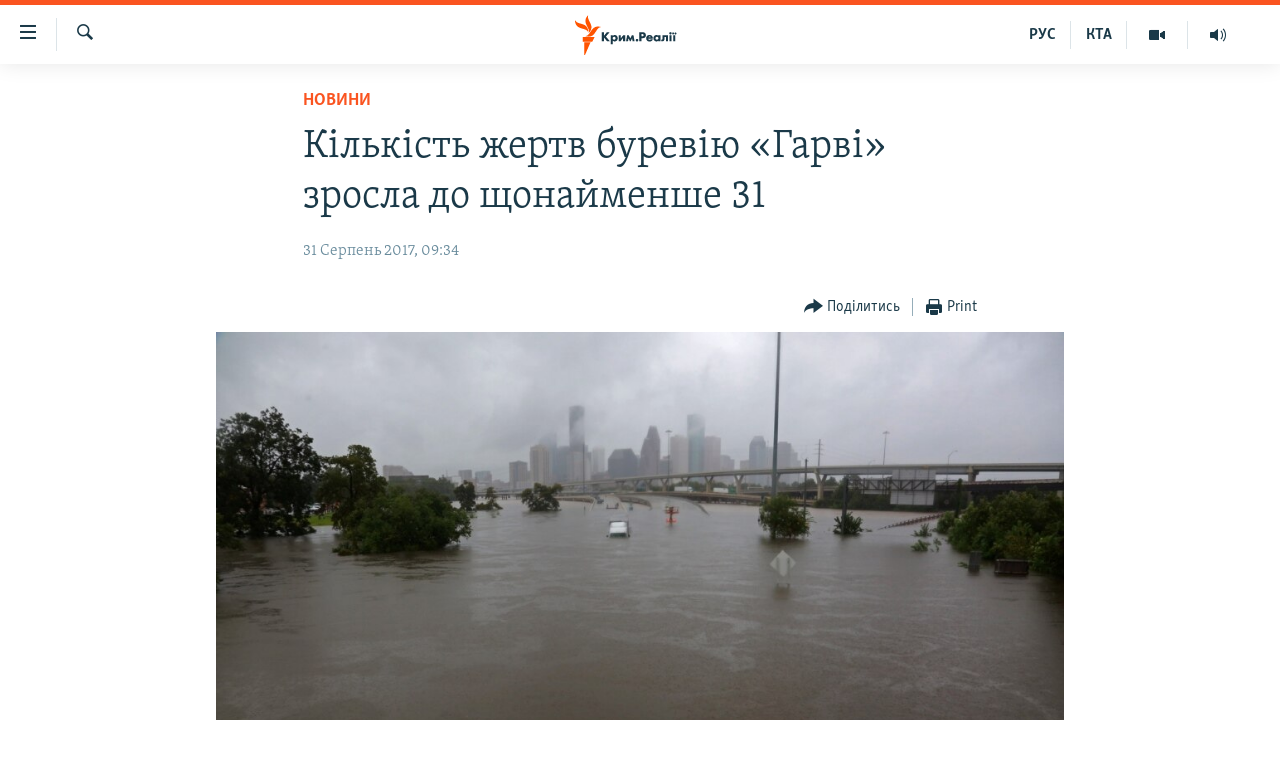

--- FILE ---
content_type: text/html; charset=utf-8
request_url: https://ua.krymr.com/a/news/28706712.html
body_size: 11000
content:

<!DOCTYPE html>
<html lang="uk" dir="ltr" class="no-js">
<head>
<link href="/Content/responsive/RFE/uk-CRI/RFE-uk-CRI.css?&amp;av=0.0.0.0&amp;cb=372" rel="stylesheet"/>
<script src="https://tags.krymr.com/rferl-pangea/prod/utag.sync.js"></script> <script type='text/javascript' src='https://www.youtube.com/iframe_api' async></script>
<script type="text/javascript">
//a general 'js' detection, must be on top level in <head>, due to CSS performance
document.documentElement.className = "js";
var cacheBuster = "372";
var appBaseUrl = "/";
var imgEnhancerBreakpoints = [0, 144, 256, 408, 650, 1023, 1597];
var isLoggingEnabled = false;
var isPreviewPage = false;
var isLivePreviewPage = false;
if (!isPreviewPage) {
window.RFE = window.RFE || {};
window.RFE.cacheEnabledByParam = window.location.href.indexOf('nocache=1') === -1;
const url = new URL(window.location.href);
const params = new URLSearchParams(url.search);
// Remove the 'nocache' parameter
params.delete('nocache');
// Update the URL without the 'nocache' parameter
url.search = params.toString();
window.history.replaceState(null, '', url.toString());
} else {
window.addEventListener('load', function() {
const links = window.document.links;
for (let i = 0; i < links.length; i++) {
links[i].href = '#';
links[i].target = '_self';
}
})
}
// Iframe & Embed detection
var embedProperties = {};
try {
// Reliable way to check if we are in an iframe.
var isIframe = window.self !== window.top;
embedProperties.is_iframe = isIframe;
if (!isIframe) {
embedProperties.embed_context = "main";
} else {
// We are in an iframe. Let's try to access the parent.
// This access will only fail with strict cross-origin (without document.domain).
var parentLocation = window.top.location;
// The access succeeded. Now we explicitly compare the hostname.
if (window.location.hostname === parentLocation.hostname) {
embedProperties.embed_context = "embed_self";
} else {
// Hostname is different (e.g. different subdomain with document.domain)
embedProperties.embed_context = "embed_cross";
}
// Since the access works, we can safely get the details.
embedProperties.url_parent = parentLocation.href;
embedProperties.title_parent = window.top.document.title;
}
} catch (err) {
// We are in an iframe, and an error occurred, probably due to cross-origin restrictions.
embedProperties.is_iframe = true;
embedProperties.embed_context = "embed_cross";
// We cannot access the properties of window.top.
// `document.referrer` can sometimes provide the URL of the parent page.
// It is not 100% reliable, but it is the best we can do in this situation.
embedProperties.url_parent = document.referrer || null;
embedProperties.title_parent = null; // We can't get to the title in a cross-origin scenario.
}
var pwaEnabled = false;
var swCacheDisabled;
</script>
<meta charset="utf-8" />
<title>Кількість жертв буревію &#171;Гарві&#187; зросла до щонайменше 31</title>
<meta name="description" content="Станом на 31 серпня сягнула 31 кількість підтверджених випадків смерті внаслідок буревію &#171;Гарві&#187; та повені, яку він спричинив. Більшість загиблих потонули, коли в четвертому місті США Г’юстоні та прилеглих до нього територіях штату Техас стала швидко прибувати вода.
Попри те, що нині шторм..." />
<meta name="keywords" content="Новини, США, буревій гарві, техас, г'юстон" />
<meta name="viewport" content="width=device-width, initial-scale=1.0" />
<meta http-equiv="X-UA-Compatible" content="IE=edge" />
<meta name="robots" content="max-image-preview:large">
<link href="https://ua.krymr.com/a/news/28706712.html" rel="canonical" />
<meta name="apple-mobile-web-app-title" content="Радіо Свобода" />
<meta name="apple-mobile-web-app-status-bar-style" content="black" />
<meta name="apple-itunes-app" content="app-id=1561597038, app-argument=//28706712.ltr" />
<meta content="Кількість жертв буревію «Гарві» зросла до щонайменше 31" property="og:title" />
<meta content="Станом на 31 серпня сягнула 31 кількість підтверджених випадків смерті внаслідок буревію «Гарві» та повені, яку він спричинив. Більшість загиблих потонули, коли в четвертому місті США Г’юстоні та прилеглих до нього територіях штату Техас стала швидко прибувати вода.
Попри те, що нині шторм..." property="og:description" />
<meta content="article" property="og:type" />
<meta content="https://ua.krymr.com/a/news/28706712.html" property="og:url" />
<meta content="Крым.Реалии" property="og:site_name" />
<meta content="https://www.facebook.com/krymrealii" property="article:publisher" />
<meta content="https://gdb.rferl.org/ab5b4989-91f2-49f8-b287-3dfcf476215b_w1200_h630.jpg" property="og:image" />
<meta content="1200" property="og:image:width" />
<meta content="630" property="og:image:height" />
<meta content="134458030355344" property="fb:app_id" />
<meta content="summary_large_image" name="twitter:card" />
<meta content="@krymrealii" name="twitter:site" />
<meta content="https://gdb.rferl.org/ab5b4989-91f2-49f8-b287-3dfcf476215b_w1200_h630.jpg" name="twitter:image" />
<meta content="Кількість жертв буревію «Гарві» зросла до щонайменше 31" name="twitter:title" />
<meta content="Станом на 31 серпня сягнула 31 кількість підтверджених випадків смерті внаслідок буревію «Гарві» та повені, яку він спричинив. Більшість загиблих потонули, коли в четвертому місті США Г’юстоні та прилеглих до нього територіях штату Техас стала швидко прибувати вода.
Попри те, що нині шторм..." name="twitter:description" />
<link rel="amphtml" href="https://ua.krymr.com/amp/news/28706712.html" />
<script type="application/ld+json">{"articleSection":"Новини","isAccessibleForFree":true,"headline":"Кількість жертв буревію «Гарві» зросла до щонайменше 31","inLanguage":"uk-CRI","keywords":"Новини, США, буревій гарві, техас, г\u0027юстон","author":{"@type":"Person","name":"Крим.Реалії"},"datePublished":"2017-08-31 06:34:06Z","dateModified":"2017-08-31 06:38:06Z","publisher":{"logo":{"width":512,"height":220,"@type":"ImageObject","url":"https://ua.krymr.com/Content/responsive/RFE/uk-CRI/img/logo.png"},"@type":"NewsMediaOrganization","url":"https://ua.krymr.com","sameAs":["https://facebook.com/krymrealii","https://twitter.com/krymrealii","https://www.youtube.com/channel/UCTxc3zFdloSLhqPd6mfIMKA","https://t.me/krymrealii","https://www.instagram.com/krymrealii/"],"name":"Крим.Реалії","alternateName":"Крим.Реалії"},"@context":"https://schema.org","@type":"NewsArticle","mainEntityOfPage":"https://ua.krymr.com/a/news/28706712.html","url":"https://ua.krymr.com/a/news/28706712.html","description":"Станом на 31 серпня сягнула 31 кількість підтверджених випадків смерті внаслідок буревію «Гарві» та повені, яку він спричинив. Більшість загиблих потонули, коли в четвертому місті США Г’юстоні та прилеглих до нього територіях штату Техас стала швидко прибувати вода.\r\n Попри те, що нині шторм...","image":{"width":1080,"height":608,"@type":"ImageObject","url":"https://gdb.rferl.org/ab5b4989-91f2-49f8-b287-3dfcf476215b_w1080_h608.jpg"},"name":"Кількість жертв буревію «Гарві» зросла до щонайменше 31"}</script>
<script src="/Scripts/responsive/infographics.b?v=dVbZ-Cza7s4UoO3BqYSZdbxQZVF4BOLP5EfYDs4kqEo1&amp;av=0.0.0.0&amp;cb=372"></script>
<script src="/Scripts/responsive/loader.b?v=C-JLefdHQ4ECvt5x4bMsJCTq2VRkcN8JUkP-IB-DzAI1&amp;av=0.0.0.0&amp;cb=372"></script>
<link rel="icon" type="image/svg+xml" href="/Content/responsive/RFE/img/webApp/favicon.svg" />
<link rel="alternate icon" href="/Content/responsive/RFE/img/webApp/favicon.ico" />
<link rel="mask-icon" color="#ea6903" href="/Content/responsive/RFE/img/webApp/favicon_safari.svg" />
<link rel="apple-touch-icon" sizes="152x152" href="/Content/responsive/RFE/img/webApp/ico-152x152.png" />
<link rel="apple-touch-icon" sizes="144x144" href="/Content/responsive/RFE/img/webApp/ico-144x144.png" />
<link rel="apple-touch-icon" sizes="114x114" href="/Content/responsive/RFE/img/webApp/ico-114x114.png" />
<link rel="apple-touch-icon" sizes="72x72" href="/Content/responsive/RFE/img/webApp/ico-72x72.png" />
<link rel="apple-touch-icon-precomposed" href="/Content/responsive/RFE/img/webApp/ico-57x57.png" />
<link rel="icon" sizes="192x192" href="/Content/responsive/RFE/img/webApp/ico-192x192.png" />
<link rel="icon" sizes="128x128" href="/Content/responsive/RFE/img/webApp/ico-128x128.png" />
<meta name="msapplication-TileColor" content="#ffffff" />
<meta name="msapplication-TileImage" content="/Content/responsive/RFE/img/webApp/ico-144x144.png" />
<link rel="preload" href="/Content/responsive/fonts/Skolar-Lt_Cyrl_v2.4.woff" type="font/woff" as="font" crossorigin="anonymous" />
<link rel="alternate" type="application/rss+xml" title="RFE/RL - Top Stories [RSS]" href="/api/" />
<link rel="sitemap" type="application/rss+xml" href="/sitemap.xml" />
<script type="text/javascript">
var analyticsData = Object.assign(embedProperties, {url:"https://ua.krymr.com/a/news/28706712.html",property_id:"509",article_uid:"28706712",page_title:"Кількість жертв буревію «Гарві» зросла до щонайменше 31",page_type:"article",content_type:"article",subcontent_type:"article",last_modified:"2017-08-31 06:38:06Z",pub_datetime:"2017-08-31 06:34:06Z",section:"новини",english_section:"news-uk",byline:"",categories:"news-uk",tags:"сша;буревій гарві;техас;г\u0027юстон",domain:"ua.krymr.com",language:"Ukrainian",language_service:"RFERL Crimea",platform:"web",copied:"no",copied_article:"",copied_title:"",runs_js:"Yes",cms_release:"8.45.0.0.372",enviro_type:"prod",slug:"news",entity:"RFE",short_language_service:"CRI",platform_short:"W",page_name:"Кількість жертв буревію «Гарві» зросла до щонайменше 31"});
// Push Analytics data as GTM message (without "event" attribute and before GTM initialization)
window.dataLayer = window.dataLayer || [];
window.dataLayer.push(analyticsData);
</script>
<script type="text/javascript" data-cookiecategory="analytics">
var gtmEventObject = {event: 'page_meta_ready'};window.dataLayer = window.dataLayer || [];window.dataLayer.push(gtmEventObject);
var renderGtm = "true";
if (renderGtm === "true") {
(function(w,d,s,l,i){w[l]=w[l]||[];w[l].push({'gtm.start':new Date().getTime(),event:'gtm.js'});var f=d.getElementsByTagName(s)[0],j=d.createElement(s),dl=l!='dataLayer'?'&l='+l:'';j.async=true;j.src='//www.googletagmanager.com/gtm.js?id='+i+dl;f.parentNode.insertBefore(j,f);})(window,document,'script','dataLayer','GTM-WXZBPZ');
}
</script>
</head>
<body class=" nav-no-loaded cc_theme pg-article pg-article--single-column print-lay-article use-sticky-share nojs-images ">
<noscript><iframe src="https://www.googletagmanager.com/ns.html?id=GTM-WXZBPZ" height="0" width="0" style="display:none;visibility:hidden"></iframe></noscript> <script type="text/javascript" data-cookiecategory="analytics">
var gtmEventObject = {event: 'page_meta_ready'};window.dataLayer = window.dataLayer || [];window.dataLayer.push(gtmEventObject);
var renderGtm = "true";
if (renderGtm === "true") {
(function(w,d,s,l,i){w[l]=w[l]||[];w[l].push({'gtm.start':new Date().getTime(),event:'gtm.js'});var f=d.getElementsByTagName(s)[0],j=d.createElement(s),dl=l!='dataLayer'?'&l='+l:'';j.async=true;j.src='//www.googletagmanager.com/gtm.js?id='+i+dl;f.parentNode.insertBefore(j,f);})(window,document,'script','dataLayer','GTM-WXZBPZ');
}
</script>
<!--Analytics tag js version start-->
<script type="text/javascript" data-cookiecategory="analytics">
var utag_data = Object.assign({}, analyticsData, {pub_year:"2017",pub_month:"08",pub_day:"31",pub_hour:"06",pub_weekday:"Thursday"});
if(typeof(TealiumTagFrom)==='function' && typeof(TealiumTagSearchKeyword)==='function') {
var utag_from=TealiumTagFrom();var utag_searchKeyword=TealiumTagSearchKeyword();
if(utag_searchKeyword!=null && utag_searchKeyword!=='' && utag_data["search_keyword"]==null) utag_data["search_keyword"]=utag_searchKeyword;if(utag_from!=null && utag_from!=='') utag_data["from"]=TealiumTagFrom();}
if(window.top!== window.self&&utag_data.page_type==="snippet"){utag_data.page_type = 'iframe';}
try{if(window.top!==window.self&&window.self.location.hostname===window.top.location.hostname){utag_data.platform = 'self-embed';utag_data.platform_short = 'se';}}catch(e){if(window.top!==window.self&&window.self.location.search.includes("platformType=self-embed")){utag_data.platform = 'cross-promo';utag_data.platform_short = 'cp';}}
(function(a,b,c,d){ a="https://tags.krymr.com/rferl-pangea/prod/utag.js"; b=document;c="script";d=b.createElement(c);d.src=a;d.type="text/java"+c;d.async=true; a=b.getElementsByTagName(c)[0];a.parentNode.insertBefore(d,a); })();
</script>
<!--Analytics tag js version end-->
<!-- Analytics tag management NoScript -->
<noscript>
<img style="position: absolute; border: none;" src="https://ssc.krymr.com/b/ss/bbgprod,bbgentityrferl/1/G.4--NS/315652170?pageName=rfe%3acri%3aw%3aarticle%3a%d0%9a%d1%96%d0%bb%d1%8c%d0%ba%d1%96%d1%81%d1%82%d1%8c%20%d0%b6%d0%b5%d1%80%d1%82%d0%b2%20%d0%b1%d1%83%d1%80%d0%b5%d0%b2%d1%96%d1%8e%20%c2%ab%d0%93%d0%b0%d1%80%d0%b2%d1%96%c2%bb%20%d0%b7%d1%80%d0%be%d1%81%d0%bb%d0%b0%20%d0%b4%d0%be%20%d1%89%d0%be%d0%bd%d0%b0%d0%b9%d0%bc%d0%b5%d0%bd%d1%88%d0%b5%2031&amp;c6=%d0%9a%d1%96%d0%bb%d1%8c%d0%ba%d1%96%d1%81%d1%82%d1%8c%20%d0%b6%d0%b5%d1%80%d1%82%d0%b2%20%d0%b1%d1%83%d1%80%d0%b5%d0%b2%d1%96%d1%8e%20%c2%ab%d0%93%d0%b0%d1%80%d0%b2%d1%96%c2%bb%20%d0%b7%d1%80%d0%be%d1%81%d0%bb%d0%b0%20%d0%b4%d0%be%20%d1%89%d0%be%d0%bd%d0%b0%d0%b9%d0%bc%d0%b5%d0%bd%d1%88%d0%b5%2031&amp;v36=8.45.0.0.372&amp;v6=D=c6&amp;g=https%3a%2f%2fua.krymr.com%2fa%2fnews%2f28706712.html&amp;c1=D=g&amp;v1=D=g&amp;events=event1,event52&amp;c16=rferl%20crimea&amp;v16=D=c16&amp;c5=news-uk&amp;v5=D=c5&amp;ch=%d0%9d%d0%be%d0%b2%d0%b8%d0%bd%d0%b8&amp;c15=ukrainian&amp;v15=D=c15&amp;c4=article&amp;v4=D=c4&amp;c14=28706712&amp;v14=D=c14&amp;v20=no&amp;c17=web&amp;v17=D=c17&amp;mcorgid=518abc7455e462b97f000101%40adobeorg&amp;server=ua.krymr.com&amp;pageType=D=c4&amp;ns=bbg&amp;v29=D=server&amp;v25=rfe&amp;v30=509&amp;v105=D=User-Agent " alt="analytics" width="1" height="1" /></noscript>
<!-- End of Analytics tag management NoScript -->
<!--*** Accessibility links - For ScreenReaders only ***-->
<section>
<div class="sr-only">
<h2>Доступність посилання</h2>
<ul>
<li><a href="#content" data-disable-smooth-scroll="1">Перейти до основного матеріалу</a></li>
<li><a href="#navigation" data-disable-smooth-scroll="1">Перейти до основної навігації</a></li>
<li><a href="#txtHeaderSearch" data-disable-smooth-scroll="1">Перейти до пошуку</a></li>
</ul>
</div>
</section>
<div dir="ltr">
<div id="page">
<aside>
<div class="c-lightbox overlay-modal">
<div class="c-lightbox__intro">
<h2 class="c-lightbox__intro-title"></h2>
<button class="btn btn--rounded c-lightbox__btn c-lightbox__intro-next" title="Вперед">
<span class="ico ico--rounded ico-chevron-forward"></span>
<span class="sr-only">Вперед</span>
</button>
</div>
<div class="c-lightbox__nav">
<button class="btn btn--rounded c-lightbox__btn c-lightbox__btn--close" title="Закрити">
<span class="ico ico--rounded ico-close"></span>
<span class="sr-only">Закрити</span>
</button>
<button class="btn btn--rounded c-lightbox__btn c-lightbox__btn--prev" title="Назад">
<span class="ico ico--rounded ico-chevron-backward"></span>
<span class="sr-only">Назад</span>
</button>
<button class="btn btn--rounded c-lightbox__btn c-lightbox__btn--next" title="Вперед">
<span class="ico ico--rounded ico-chevron-forward"></span>
<span class="sr-only">Вперед</span>
</button>
</div>
<div class="c-lightbox__content-wrap">
<figure class="c-lightbox__content">
<span class="c-spinner c-spinner--lightbox">
<img src="/Content/responsive/img/player-spinner.png"
alt="Будь ласка, зачекайте"
title="Будь ласка, зачекайте" />
</span>
<div class="c-lightbox__img">
<div class="thumb">
<img src="" alt="" />
</div>
</div>
<figcaption>
<div class="c-lightbox__info c-lightbox__info--foot">
<span class="c-lightbox__counter"></span>
<span class="caption c-lightbox__caption"></span>
</div>
</figcaption>
</figure>
</div>
<div class="hidden">
<div class="content-advisory__box content-advisory__box--lightbox">
<span class="content-advisory__box-text">This image contains sensitive content which some people may find offensive or disturbing.</span>
<button class="btn btn--transparent content-advisory__box-btn m-t-md" value="text" type="button">
<span class="btn__text">
Click to reveal
</span>
</button>
</div>
</div>
</div>
<div class="print-dialogue">
<div class="container">
<h3 class="print-dialogue__title section-head">Print Options:</h3>
<div class="print-dialogue__opts">
<ul class="print-dialogue__opt-group">
<li class="form__group form__group--checkbox">
<input class="form__check " id="checkboxImages" name="checkboxImages" type="checkbox" checked="checked" />
<label for="checkboxImages" class="form__label m-t-md">Images</label>
</li>
<li class="form__group form__group--checkbox">
<input class="form__check " id="checkboxMultimedia" name="checkboxMultimedia" type="checkbox" checked="checked" />
<label for="checkboxMultimedia" class="form__label m-t-md">Multimedia</label>
</li>
</ul>
<ul class="print-dialogue__opt-group">
<li class="form__group form__group--checkbox">
<input class="form__check " id="checkboxEmbedded" name="checkboxEmbedded" type="checkbox" checked="checked" />
<label for="checkboxEmbedded" class="form__label m-t-md">Embedded Content</label>
</li>
<li class="form__group form__group--checkbox">
<input class="form__check " id="checkboxComments" name="checkboxComments" type="checkbox" />
<label for="checkboxComments" class="form__label m-t-md"> Comments</label>
</li>
</ul>
</div>
<div class="print-dialogue__buttons">
<button class="btn btn--secondary close-button" type="button" title="Скасувати">
<span class="btn__text ">Скасувати</span>
</button>
<button class="btn btn-cust-print m-l-sm" type="button" title="Print">
<span class="btn__text ">Print</span>
</button>
</div>
</div>
</div>
<div class="ctc-message pos-fix">
<div class="ctc-message__inner">Link has been copied to clipboard</div>
</div>
</aside>
<div class="hdr-20 hdr-20--big">
<div class="hdr-20__inner">
<div class="hdr-20__max pos-rel">
<div class="hdr-20__side hdr-20__side--primary d-flex">
<label data-for="main-menu-ctrl" data-switcher-trigger="true" data-switch-target="main-menu-ctrl" class="burger hdr-trigger pos-rel trans-trigger" data-trans-evt="click" data-trans-id="menu">
<span class="ico ico-close hdr-trigger__ico hdr-trigger__ico--close burger__ico burger__ico--close"></span>
<span class="ico ico-menu hdr-trigger__ico hdr-trigger__ico--open burger__ico burger__ico--open"></span>
</label>
<div class="menu-pnl pos-fix trans-target" data-switch-target="main-menu-ctrl" data-trans-id="menu">
<div class="menu-pnl__inner">
<nav class="main-nav menu-pnl__item menu-pnl__item--first">
<ul class="main-nav__list accordeon" data-analytics-tales="false" data-promo-name="link" data-location-name="nav,secnav">
<li class="main-nav__item">
<a class="main-nav__item-name main-nav__item-name--link" href="/p/4552.html" title="НОВИНИ" data-item-name="all-day-information" >НОВИНИ</a>
</li>
<li class="main-nav__item">
<a class="main-nav__item-name main-nav__item-name--link" href="/z/22226" title="ВОДА.КРИМ" data-item-name="crimea-water" >ВОДА.КРИМ</a>
</li>
<li class="main-nav__item">
<a class="main-nav__item-name main-nav__item-name--link" href="/p/4556.html" title="ВІДЕО та ФОТО" data-item-name="multimedia" >ВІДЕО та ФОТО</a>
</li>
<li class="main-nav__item">
<a class="main-nav__item-name main-nav__item-name--link" href="/z/16936" title="ПОЛІТИКА" data-item-name="politics-uk" >ПОЛІТИКА</a>
</li>
<li class="main-nav__item">
<a class="main-nav__item-name main-nav__item-name--link" href="/z/16942" title="БЛОГИ" data-item-name="blogs-uk" >БЛОГИ</a>
</li>
<li class="main-nav__item">
<a class="main-nav__item-name main-nav__item-name--link" href="/z/16929" title="ПОГЛЯД" data-item-name="opinion-uk" >ПОГЛЯД</a>
</li>
<li class="main-nav__item">
<a class="main-nav__item-name main-nav__item-name--link" href="/z/17097" title="ІНТЕРВ&#39;Ю" data-item-name="interview" >ІНТЕРВ&#39;Ю</a>
</li>
<li class="main-nav__item">
<a class="main-nav__item-name main-nav__item-name--link" href="/p/4552.html" title="ВСЕ ЗА ДЕНЬ" data-item-name="all-day-information" >ВСЕ ЗА ДЕНЬ</a>
</li>
<li class="main-nav__item accordeon__item" data-switch-target="menu-item-1401">
<label class="main-nav__item-name main-nav__item-name--label accordeon__control-label" data-switcher-trigger="true" data-for="menu-item-1401">
СПЕЦПРОЕКТИ
<span class="ico ico-chevron-down main-nav__chev"></span>
</label>
<div class="main-nav__sub-list">
<a class="main-nav__item-name main-nav__item-name--link main-nav__item-name--sub" href="/z/17012" title="ДЕПОРТАЦІЯ" data-item-name="deportation" >ДЕПОРТАЦІЯ</a>
<a class="main-nav__item-name main-nav__item-name--link main-nav__item-name--sub" href="/z/17511" title="ВІДЕОУРОКИ &#171;ELIFBE&#187;" data-item-name="elifbe-ua" >ВІДЕОУРОКИ &#171;ELIFBE&#187;</a>
<a class="main-nav__item-name main-nav__item-name--link main-nav__item-name--sub" href="/z/17383" title="СВІДЧЕННЯ ОКУПАЦІЇ" data-item-name="evidence-of-occupation-uk" >СВІДЧЕННЯ ОКУПАЦІЇ</a>
<a class="main-nav__item-name main-nav__item-name--link main-nav__item-name--sub" href="/z/17025" title="УКРАЇНСЬКА ПРОБЛЕМА КРИМУ" data-item-name="ukraine-problem-crimea" >УКРАЇНСЬКА ПРОБЛЕМА КРИМУ</a>
<a class="main-nav__item-name main-nav__item-name--link main-nav__item-name--sub" href="/z/20066" title="ІНФОГРАФІКА" data-item-name="war-ukraine-ukr" >ІНФОГРАФІКА</a>
</div>
</li>
<li class="main-nav__item">
<a class="main-nav__item-name main-nav__item-name--link" href="/p/8518.html" title="Як обійти блокування" data-item-name="block" >Як обійти блокування</a>
</li>
</ul>
</nav>
<div class="menu-pnl__item">
<a href="https://ru.krymr.com" class="menu-pnl__item-link" alt="Русский">Русский</a>
<a href="https://ktat.krymr.com" class="menu-pnl__item-link" alt="Qırımtatar">Qırımtatar</a>
</div>
<div class="menu-pnl__item menu-pnl__item--social">
<h5 class="menu-pnl__sub-head">ДОЛУЧАЙСЯ!</h5>
<a href="https://facebook.com/krymrealii" title="Стежте за нами на Facebook" data-analytics-text="follow_on_facebook" class="btn btn--rounded btn--social-inverted menu-pnl__btn js-social-btn btn-facebook" target="_blank" rel="noopener">
<span class="ico ico-facebook-alt ico--rounded"></span>
</a>
<a href="https://twitter.com/krymrealii" title="Стежте за нами у Twitter" data-analytics-text="follow_on_twitter" class="btn btn--rounded btn--social-inverted menu-pnl__btn js-social-btn btn-twitter" target="_blank" rel="noopener">
<span class="ico ico-twitter ico--rounded"></span>
</a>
<a href="https://www.youtube.com/channel/UCTxc3zFdloSLhqPd6mfIMKA" title="Стежте за нами на Youtube" data-analytics-text="follow_on_youtube" class="btn btn--rounded btn--social-inverted menu-pnl__btn js-social-btn btn-youtube" target="_blank" rel="noopener">
<span class="ico ico-youtube ico--rounded"></span>
</a>
<a href="https://www.instagram.com/krymrealii/" title="Ми на Instagram" data-analytics-text="follow_on_instagram" class="btn btn--rounded btn--social-inverted menu-pnl__btn js-social-btn btn-instagram" target="_blank" rel="noopener">
<span class="ico ico-instagram ico--rounded"></span>
</a>
<a href="https://t.me/krymrealii" title="Follow us on Telegram" data-analytics-text="follow_on_telegram" class="btn btn--rounded btn--social-inverted menu-pnl__btn js-social-btn btn-telegram" target="_blank" rel="noopener">
<span class="ico ico-telegram ico--rounded"></span>
</a>
</div>
<div class="menu-pnl__item">
<a href="/navigation/allsites" class="menu-pnl__item-link">
<span class="ico ico-languages "></span>
Усі сайти RFE/RL
</a>
</div>
</div>
</div>
<label data-for="top-search-ctrl" data-switcher-trigger="true" data-switch-target="top-search-ctrl" class="top-srch-trigger hdr-trigger">
<span class="ico ico-close hdr-trigger__ico hdr-trigger__ico--close top-srch-trigger__ico top-srch-trigger__ico--close"></span>
<span class="ico ico-search hdr-trigger__ico hdr-trigger__ico--open top-srch-trigger__ico top-srch-trigger__ico--open"></span>
</label>
<div class="srch-top srch-top--in-header" data-switch-target="top-search-ctrl">
<div class="container">
<form action="/s" class="srch-top__form srch-top__form--in-header" id="form-topSearchHeader" method="get" role="search"><label for="txtHeaderSearch" class="sr-only">Шукати</label>
<input type="text" id="txtHeaderSearch" name="k" placeholder="пошук за словом..." accesskey="s" value="" class="srch-top__input analyticstag-event" onkeydown="if (event.keyCode === 13) { FireAnalyticsTagEventOnSearch('search', $dom.get('#txtHeaderSearch')[0].value) }" />
<button title="Шукати" type="submit" class="btn btn--top-srch analyticstag-event" onclick="FireAnalyticsTagEventOnSearch('search', $dom.get('#txtHeaderSearch')[0].value) ">
<span class="ico ico-search"></span>
</button></form>
</div>
</div>
<a href="/" class="main-logo-link">
<img src="/Content/responsive/RFE/uk-CRI/img/logo-compact.svg" class="main-logo main-logo--comp" alt="site logo">
<img src="/Content/responsive/RFE/uk-CRI/img/logo.svg" class="main-logo main-logo--big" alt="site logo">
</a>
</div>
<div class="hdr-20__side hdr-20__side--secondary d-flex">
<a href="https://ru.krymr.com/t/214.html" title="Радіо" class="hdr-20__secondary-item" data-item-name="audio">
<span class="ico ico-audio hdr-20__secondary-icon"></span>
</a>
<a href="/p/4556.html" title="Мультимедіа" class="hdr-20__secondary-item" data-item-name="video">
<span class="ico ico-video hdr-20__secondary-icon"></span>
</a>
<a href="https://ktat.krymr.com/" title="КТА" class="hdr-20__secondary-item hdr-20__secondary-item--lang" data-item-name="satellite">
КТА
</a>
<a href="https://ru.krymr.com/" title="РУС" class="hdr-20__secondary-item hdr-20__secondary-item--lang" data-item-name="satellite">
РУС
</a>
<a href="/s" title="Шукати" class="hdr-20__secondary-item hdr-20__secondary-item--search" data-item-name="search">
<span class="ico ico-search hdr-20__secondary-icon hdr-20__secondary-icon--search"></span>
</a>
<div class="srch-bottom">
<form action="/s" class="srch-bottom__form d-flex" id="form-bottomSearch" method="get" role="search"><label for="txtSearch" class="sr-only">Шукати</label>
<input type="search" id="txtSearch" name="k" placeholder="пошук за словом..." accesskey="s" value="" class="srch-bottom__input analyticstag-event" onkeydown="if (event.keyCode === 13) { FireAnalyticsTagEventOnSearch('search', $dom.get('#txtSearch')[0].value) }" />
<button title="Шукати" type="submit" class="btn btn--bottom-srch analyticstag-event" onclick="FireAnalyticsTagEventOnSearch('search', $dom.get('#txtSearch')[0].value) ">
<span class="ico ico-search"></span>
</button></form>
</div>
</div>
<img src="/Content/responsive/RFE/uk-CRI/img/logo-print.gif" class="logo-print" loading="lazy" alt="site logo">
<img src="/Content/responsive/RFE/uk-CRI/img/logo-print_color.png" class="logo-print logo-print--color" loading="lazy" alt="site logo">
</div>
</div>
</div>
<script>
if (document.body.className.indexOf('pg-home') > -1) {
var nav2In = document.querySelector('.hdr-20__inner');
var nav2Sec = document.querySelector('.hdr-20__side--secondary');
var secStyle = window.getComputedStyle(nav2Sec);
if (nav2In && window.pageYOffset < 150 && secStyle['position'] !== 'fixed') {
nav2In.classList.add('hdr-20__inner--big')
}
}
</script>
<div class="c-hlights c-hlights--breaking c-hlights--no-item" data-hlight-display="mobile,desktop">
<div class="c-hlights__wrap container p-0">
<div class="c-hlights__nav">
<a role="button" href="#" title="Назад">
<span class="ico ico-chevron-backward m-0"></span>
<span class="sr-only">Назад</span>
</a>
<a role="button" href="#" title="Вперед">
<span class="ico ico-chevron-forward m-0"></span>
<span class="sr-only">Вперед</span>
</a>
</div>
<span class="c-hlights__label">
<span class="">ТОП новини</span>
<span class="switcher-trigger">
<label data-for="more-less-1" data-switcher-trigger="true" class="switcher-trigger__label switcher-trigger__label--more p-b-0" title="Більше">
<span class="ico ico-chevron-down"></span>
</label>
<label data-for="more-less-1" data-switcher-trigger="true" class="switcher-trigger__label switcher-trigger__label--less p-b-0" title="Show less">
<span class="ico ico-chevron-up"></span>
</label>
</span>
</span>
<ul class="c-hlights__items switcher-target" data-switch-target="more-less-1">
</ul>
</div>
</div> <div id="content">
<main class="container">
<div class="hdr-container">
<div class="row">
<div class="col-xs-12 col-sm-12 col-md-10 col-md-offset-1">
<div class="row">
<div class="col-category col-xs-12 col-md-8 col-md-offset-2"> <div class="category js-category">
<a class="" href="/z/16928">Новини</a> </div>
</div><div class="col-title col-xs-12 col-md-8 col-md-offset-2"> <h1 class="title pg-title">
Кількість жертв буревію &#171;Гарві&#187; зросла до щонайменше 31
</h1>
</div><div class="col-publishing-details col-xs-12 col-md-8 col-md-offset-2"> <div class="publishing-details ">
<div class="published">
<span class="date" >
<time pubdate="pubdate" datetime="2017-08-31T09:34:06+02:00">
31 Серпень 2017, 09:34
</time>
</span>
</div>
</div>
</div><div class="col-xs-12 col-md-8 col-md-offset-2"> <div class="col-article-tools pos-rel article-share">
<div class="col-article-tools__end">
<div class="share--box">
<div class="sticky-share-container" style="display:none">
<div class="container">
<a href="https://ua.krymr.com" id="logo-sticky-share">&nbsp;</a>
<div class="pg-title pg-title--sticky-share">
Кількість жертв буревію &#171;Гарві&#187; зросла до щонайменше 31
</div>
<div class="sticked-nav-actions">
<!--This part is for sticky navigation display-->
<p class="buttons link-content-sharing p-0 ">
<button class="btn btn--link btn-content-sharing p-t-0 " id="btnContentSharing" value="text" role="Button" type="" title="поділитися в інших соцмережах">
<span class="ico ico-share ico--l"></span>
<span class="btn__text ">
Поділитись
</span>
</button>
</p>
<aside class="content-sharing js-content-sharing js-content-sharing--apply-sticky content-sharing--sticky"
role="complementary"
data-share-url="https://ua.krymr.com/a/news/28706712.html" data-share-title="Кількість жертв буревію &#171;Гарві&#187; зросла до щонайменше 31" data-share-text="">
<div class="content-sharing__popover">
<h6 class="content-sharing__title">Поділитись</h6>
<button href="#close" id="btnCloseSharing" class="btn btn--text-like content-sharing__close-btn">
<span class="ico ico-close ico--l"></span>
</button>
<ul class="content-sharing__list">
<li class="content-sharing__item">
<div class="ctc ">
<input type="text" class="ctc__input" readonly="readonly">
<a href="" js-href="https://ua.krymr.com/a/news/28706712.html" class="content-sharing__link ctc__button">
<span class="ico ico-copy-link ico--rounded ico--s"></span>
<span class="content-sharing__link-text">Copy link</span>
</a>
</div>
</li>
<li class="content-sharing__item">
<a href="https://facebook.com/sharer.php?u=https%3a%2f%2fua.krymr.com%2fa%2fnews%2f28706712.html"
data-analytics-text="share_on_facebook"
title="Facebook" target="_blank"
class="content-sharing__link js-social-btn">
<span class="ico ico-facebook ico--rounded ico--s"></span>
<span class="content-sharing__link-text">Facebook</span>
</a>
</li>
<li class="content-sharing__item">
<a href="https://twitter.com/share?url=https%3a%2f%2fua.krymr.com%2fa%2fnews%2f28706712.html&amp;text=%d0%9a%d1%96%d0%bb%d1%8c%d0%ba%d1%96%d1%81%d1%82%d1%8c+%d0%b6%d0%b5%d1%80%d1%82%d0%b2+%d0%b1%d1%83%d1%80%d0%b5%d0%b2%d1%96%d1%8e+%c2%ab%d0%93%d0%b0%d1%80%d0%b2%d1%96%c2%bb+%d0%b7%d1%80%d0%be%d1%81%d0%bb%d0%b0+%d0%b4%d0%be+%d1%89%d0%be%d0%bd%d0%b0%d0%b9%d0%bc%d0%b5%d0%bd%d1%88%d0%b5+31"
data-analytics-text="share_on_twitter"
title="X (Twitter)" target="_blank"
class="content-sharing__link js-social-btn">
<span class="ico ico-twitter ico--rounded ico--s"></span>
<span class="content-sharing__link-text">X (Twitter)</span>
</a>
</li>
<li class="content-sharing__item">
<a href="mailto:?body=https%3a%2f%2fua.krymr.com%2fa%2fnews%2f28706712.html&amp;subject=Кількість жертв буревію &#171;Гарві&#187; зросла до щонайменше 31"
title="Email"
class="content-sharing__link ">
<span class="ico ico-email ico--rounded ico--s"></span>
<span class="content-sharing__link-text">Email</span>
</a>
</li>
</ul>
</div>
</aside>
</div>
</div>
</div>
<div class="links">
<p class="buttons link-content-sharing p-0 ">
<button class="btn btn--link btn-content-sharing p-t-0 " id="btnContentSharing" value="text" role="Button" type="" title="поділитися в інших соцмережах">
<span class="ico ico-share ico--l"></span>
<span class="btn__text ">
Поділитись
</span>
</button>
</p>
<aside class="content-sharing js-content-sharing " role="complementary"
data-share-url="https://ua.krymr.com/a/news/28706712.html" data-share-title="Кількість жертв буревію &#171;Гарві&#187; зросла до щонайменше 31" data-share-text="">
<div class="content-sharing__popover">
<h6 class="content-sharing__title">Поділитись</h6>
<button href="#close" id="btnCloseSharing" class="btn btn--text-like content-sharing__close-btn">
<span class="ico ico-close ico--l"></span>
</button>
<ul class="content-sharing__list">
<li class="content-sharing__item">
<div class="ctc ">
<input type="text" class="ctc__input" readonly="readonly">
<a href="" js-href="https://ua.krymr.com/a/news/28706712.html" class="content-sharing__link ctc__button">
<span class="ico ico-copy-link ico--rounded ico--l"></span>
<span class="content-sharing__link-text">Copy link</span>
</a>
</div>
</li>
<li class="content-sharing__item">
<a href="https://facebook.com/sharer.php?u=https%3a%2f%2fua.krymr.com%2fa%2fnews%2f28706712.html"
data-analytics-text="share_on_facebook"
title="Facebook" target="_blank"
class="content-sharing__link js-social-btn">
<span class="ico ico-facebook ico--rounded ico--l"></span>
<span class="content-sharing__link-text">Facebook</span>
</a>
</li>
<li class="content-sharing__item">
<a href="https://twitter.com/share?url=https%3a%2f%2fua.krymr.com%2fa%2fnews%2f28706712.html&amp;text=%d0%9a%d1%96%d0%bb%d1%8c%d0%ba%d1%96%d1%81%d1%82%d1%8c+%d0%b6%d0%b5%d1%80%d1%82%d0%b2+%d0%b1%d1%83%d1%80%d0%b5%d0%b2%d1%96%d1%8e+%c2%ab%d0%93%d0%b0%d1%80%d0%b2%d1%96%c2%bb+%d0%b7%d1%80%d0%be%d1%81%d0%bb%d0%b0+%d0%b4%d0%be+%d1%89%d0%be%d0%bd%d0%b0%d0%b9%d0%bc%d0%b5%d0%bd%d1%88%d0%b5+31"
data-analytics-text="share_on_twitter"
title="X (Twitter)" target="_blank"
class="content-sharing__link js-social-btn">
<span class="ico ico-twitter ico--rounded ico--l"></span>
<span class="content-sharing__link-text">X (Twitter)</span>
</a>
</li>
<li class="content-sharing__item">
<a href="mailto:?body=https%3a%2f%2fua.krymr.com%2fa%2fnews%2f28706712.html&amp;subject=Кількість жертв буревію &#171;Гарві&#187; зросла до щонайменше 31"
title="Email"
class="content-sharing__link ">
<span class="ico ico-email ico--rounded ico--l"></span>
<span class="content-sharing__link-text">Email</span>
</a>
</li>
</ul>
</div>
</aside>
<p class="link-print hidden-xs buttons p-0">
<button class="btn btn--link btn-print p-t-0" onclick="if (typeof FireAnalyticsTagEvent === 'function') {FireAnalyticsTagEvent({ on_page_event: 'print_story' });}return false" title="(CTRL+P)">
<span class="ico ico-print"></span>
<span class="btn__text">Print</span>
</button>
</p>
</div>
</div>
</div>
</div>
</div><div class="col-multimedia col-xs-12 col-md-10 col-md-offset-1"> <div class="cover-media">
<figure class="media-image js-media-expand">
<div class="img-wrap">
<div class="thumb thumb16_9">
<img src="https://gdb.rferl.org/ab5b4989-91f2-49f8-b287-3dfcf476215b_w250_r1_s.jpg" alt="Наслідки буревію &#171;Гарві&#187;, Г’юстон, США" />
</div>
</div>
<figcaption>
<span class="caption">Наслідки буревію &#171;Гарві&#187;, Г’юстон, США</span>
</figcaption>
</figure>
</div>
</div>
</div>
</div>
</div>
</div>
<div class="body-container">
<div class="row">
<div class="col-xs-12 col-sm-12 col-md-10 col-md-offset-1">
<div class="row">
<div class="col-xs-12 col-sm-12 col-md-8 col-lg-8 col-md-offset-2">
<div id="article-content" class="content-floated-wrap fb-quotable">
<div class="wsw">
<p>Станом на 31 серпня сягнула 31 кількість підтверджених випадків смерті внаслідок буревію «Гарві» та повені, яку він спричинив. Більшість загиблих потонули, коли в четвертому місті США Г’юстоні та прилеглих до нього територіях штату Техас стала швидко прибувати вода.</p>
<p>Попри те, що нині шторм втратив силу, Національний центр ураганів США попередив, що «катастрофічні й загрозливі для життя повені триватимуть упродовж усього тижня в Г’юстоні, Б’юмонті, Порт-Артурі та прилеглих до них районах, а також на південному заході штату Луїзіана».</p>
<p>Тим часом хімічна компанія Arkema попередила, що вона впродовж наступних шести днів не зможе належним чином гарантувати безпеку свого заводу в Кросбі, штат Техас, оскільки система охолодження на підприємстві зруйнована. Компанія повідомила, що співробітники та жителі прилеглих до заводу територій були евакуйовані. Водночас Arkema заявляє, що «найгірший сценарій» із вибухом, який зашкодить понад мільйону жителів, є «дуже малоймовірним».</p>
</div>
<div class="footer-toolbar">
<div class="share--box">
<div class="sticky-share-container" style="display:none">
<div class="container">
<a href="https://ua.krymr.com" id="logo-sticky-share">&nbsp;</a>
<div class="pg-title pg-title--sticky-share">
Кількість жертв буревію &#171;Гарві&#187; зросла до щонайменше 31
</div>
<div class="sticked-nav-actions">
<!--This part is for sticky navigation display-->
<p class="buttons link-content-sharing p-0 ">
<button class="btn btn--link btn-content-sharing p-t-0 " id="btnContentSharing" value="text" role="Button" type="" title="поділитися в інших соцмережах">
<span class="ico ico-share ico--l"></span>
<span class="btn__text ">
Поділитись
</span>
</button>
</p>
<aside class="content-sharing js-content-sharing js-content-sharing--apply-sticky content-sharing--sticky"
role="complementary"
data-share-url="https://ua.krymr.com/a/news/28706712.html" data-share-title="Кількість жертв буревію &#171;Гарві&#187; зросла до щонайменше 31" data-share-text="">
<div class="content-sharing__popover">
<h6 class="content-sharing__title">Поділитись</h6>
<button href="#close" id="btnCloseSharing" class="btn btn--text-like content-sharing__close-btn">
<span class="ico ico-close ico--l"></span>
</button>
<ul class="content-sharing__list">
<li class="content-sharing__item">
<div class="ctc ">
<input type="text" class="ctc__input" readonly="readonly">
<a href="" js-href="https://ua.krymr.com/a/news/28706712.html" class="content-sharing__link ctc__button">
<span class="ico ico-copy-link ico--rounded ico--s"></span>
<span class="content-sharing__link-text">Copy link</span>
</a>
</div>
</li>
<li class="content-sharing__item">
<a href="https://facebook.com/sharer.php?u=https%3a%2f%2fua.krymr.com%2fa%2fnews%2f28706712.html"
data-analytics-text="share_on_facebook"
title="Facebook" target="_blank"
class="content-sharing__link js-social-btn">
<span class="ico ico-facebook ico--rounded ico--s"></span>
<span class="content-sharing__link-text">Facebook</span>
</a>
</li>
<li class="content-sharing__item">
<a href="https://twitter.com/share?url=https%3a%2f%2fua.krymr.com%2fa%2fnews%2f28706712.html&amp;text=%d0%9a%d1%96%d0%bb%d1%8c%d0%ba%d1%96%d1%81%d1%82%d1%8c+%d0%b6%d0%b5%d1%80%d1%82%d0%b2+%d0%b1%d1%83%d1%80%d0%b5%d0%b2%d1%96%d1%8e+%c2%ab%d0%93%d0%b0%d1%80%d0%b2%d1%96%c2%bb+%d0%b7%d1%80%d0%be%d1%81%d0%bb%d0%b0+%d0%b4%d0%be+%d1%89%d0%be%d0%bd%d0%b0%d0%b9%d0%bc%d0%b5%d0%bd%d1%88%d0%b5+31"
data-analytics-text="share_on_twitter"
title="X (Twitter)" target="_blank"
class="content-sharing__link js-social-btn">
<span class="ico ico-twitter ico--rounded ico--s"></span>
<span class="content-sharing__link-text">X (Twitter)</span>
</a>
</li>
<li class="content-sharing__item">
<a href="mailto:?body=https%3a%2f%2fua.krymr.com%2fa%2fnews%2f28706712.html&amp;subject=Кількість жертв буревію &#171;Гарві&#187; зросла до щонайменше 31"
title="Email"
class="content-sharing__link ">
<span class="ico ico-email ico--rounded ico--s"></span>
<span class="content-sharing__link-text">Email</span>
</a>
</li>
</ul>
</div>
</aside>
</div>
</div>
</div>
<div class="links">
<p class="buttons link-content-sharing p-0 ">
<button class="btn btn--link btn-content-sharing p-t-0 " id="btnContentSharing" value="text" role="Button" type="" title="поділитися в інших соцмережах">
<span class="ico ico-share ico--l"></span>
<span class="btn__text ">
Поділитись
</span>
</button>
</p>
<aside class="content-sharing js-content-sharing " role="complementary"
data-share-url="https://ua.krymr.com/a/news/28706712.html" data-share-title="Кількість жертв буревію &#171;Гарві&#187; зросла до щонайменше 31" data-share-text="">
<div class="content-sharing__popover">
<h6 class="content-sharing__title">Поділитись</h6>
<button href="#close" id="btnCloseSharing" class="btn btn--text-like content-sharing__close-btn">
<span class="ico ico-close ico--l"></span>
</button>
<ul class="content-sharing__list">
<li class="content-sharing__item">
<div class="ctc ">
<input type="text" class="ctc__input" readonly="readonly">
<a href="" js-href="https://ua.krymr.com/a/news/28706712.html" class="content-sharing__link ctc__button">
<span class="ico ico-copy-link ico--rounded ico--l"></span>
<span class="content-sharing__link-text">Copy link</span>
</a>
</div>
</li>
<li class="content-sharing__item">
<a href="https://facebook.com/sharer.php?u=https%3a%2f%2fua.krymr.com%2fa%2fnews%2f28706712.html"
data-analytics-text="share_on_facebook"
title="Facebook" target="_blank"
class="content-sharing__link js-social-btn">
<span class="ico ico-facebook ico--rounded ico--l"></span>
<span class="content-sharing__link-text">Facebook</span>
</a>
</li>
<li class="content-sharing__item">
<a href="https://twitter.com/share?url=https%3a%2f%2fua.krymr.com%2fa%2fnews%2f28706712.html&amp;text=%d0%9a%d1%96%d0%bb%d1%8c%d0%ba%d1%96%d1%81%d1%82%d1%8c+%d0%b6%d0%b5%d1%80%d1%82%d0%b2+%d0%b1%d1%83%d1%80%d0%b5%d0%b2%d1%96%d1%8e+%c2%ab%d0%93%d0%b0%d1%80%d0%b2%d1%96%c2%bb+%d0%b7%d1%80%d0%be%d1%81%d0%bb%d0%b0+%d0%b4%d0%be+%d1%89%d0%be%d0%bd%d0%b0%d0%b9%d0%bc%d0%b5%d0%bd%d1%88%d0%b5+31"
data-analytics-text="share_on_twitter"
title="X (Twitter)" target="_blank"
class="content-sharing__link js-social-btn">
<span class="ico ico-twitter ico--rounded ico--l"></span>
<span class="content-sharing__link-text">X (Twitter)</span>
</a>
</li>
<li class="content-sharing__item">
<a href="mailto:?body=https%3a%2f%2fua.krymr.com%2fa%2fnews%2f28706712.html&amp;subject=Кількість жертв буревію &#171;Гарві&#187; зросла до щонайменше 31"
title="Email"
class="content-sharing__link ">
<span class="ico ico-email ico--rounded ico--l"></span>
<span class="content-sharing__link-text">Email</span>
</a>
</li>
</ul>
</div>
</aside>
<p class="link-print hidden-xs buttons p-0">
<button class="btn btn--link btn-print p-t-0" onclick="if (typeof FireAnalyticsTagEvent === 'function') {FireAnalyticsTagEvent({ on_page_event: 'print_story' });}return false" title="(CTRL+P)">
<span class="ico ico-print"></span>
<span class="btn__text">Print</span>
</button>
</p>
</div>
</div>
</div>
</div>
</div>
</div>
</div>
</div>
</div>
</main>
<a class="btn pos-abs p-0 lazy-scroll-load" data-ajax="true" data-ajax-mode="replace" data-ajax-update="#ymla-section" data-ajax-url="/part/section/5/9527" href="/p/9527.html" loadonce="true" title="Читайте також">​</a> <div id="ymla-section" class="clear ymla-section"></div>
</div>
<footer role="contentinfo">
<div id="foot" class="foot">
<div class="container">
<div class="foot-nav collapsed" id="foot-nav">
<div class="menu">
<ul class="items">
<li class="socials block-socials">
<span class="handler" id="socials-handler">
ДОЛУЧАЙСЯ!
</span>
<div class="inner">
<ul class="subitems follow">
<li>
<a href="https://facebook.com/krymrealii" title="Стежте за нами на Facebook" data-analytics-text="follow_on_facebook" class="btn btn--rounded js-social-btn btn-facebook" target="_blank" rel="noopener">
<span class="ico ico-facebook-alt ico--rounded"></span>
</a>
</li>
<li>
<a href="https://twitter.com/krymrealii" title="Стежте за нами у Twitter" data-analytics-text="follow_on_twitter" class="btn btn--rounded js-social-btn btn-twitter" target="_blank" rel="noopener">
<span class="ico ico-twitter ico--rounded"></span>
</a>
</li>
<li>
<a href="https://www.youtube.com/channel/UCTxc3zFdloSLhqPd6mfIMKA" title="Стежте за нами на Youtube" data-analytics-text="follow_on_youtube" class="btn btn--rounded js-social-btn btn-youtube" target="_blank" rel="noopener">
<span class="ico ico-youtube ico--rounded"></span>
</a>
</li>
<li>
<a href="https://t.me/krymrealii" title="Follow us on Telegram" data-analytics-text="follow_on_telegram" class="btn btn--rounded js-social-btn btn-telegram" target="_blank" rel="noopener">
<span class="ico ico-telegram ico--rounded"></span>
</a>
</li>
<li>
<a href="https://www.instagram.com/krymrealii/" title="Ми на Instagram" data-analytics-text="follow_on_instagram" class="btn btn--rounded js-social-btn btn-instagram" target="_blank" rel="noopener">
<span class="ico ico-instagram ico--rounded"></span>
</a>
</li>
<li>
<a href="/rssfeeds" title="RSS" data-analytics-text="follow_on_rss" class="btn btn--rounded js-social-btn btn-rss" >
<span class="ico ico-rss ico--rounded"></span>
</a>
</li>
<li>
<a href="/podcasts" title="Podcast" data-analytics-text="follow_on_podcast" class="btn btn--rounded js-social-btn btn-podcast" >
<span class="ico ico-podcast ico--rounded"></span>
</a>
</li>
<li>
<a href="/subscribe.html" title="Subscribe" data-analytics-text="follow_on_subscribe" class="btn btn--rounded js-social-btn btn-email" >
<span class="ico ico-email ico--rounded"></span>
</a>
</li>
</ul>
</div>
</li>
<li class="block-primary collapsed collapsible item">
<span class="handler">
ПІДТРИМКА
<span title="close tab" class="ico ico-chevron-up"></span>
<span title="open tab" class="ico ico-chevron-down"></span>
<span title="add" class="ico ico-plus"></span>
<span title="remove" class="ico ico-minus"></span>
</span>
<div class="inner">
<ul class="subitems">
<li class="subitem">
<a class="handler" href="https://ru.krymr.mobi/userupload.html" title="Ваше відео і фото" >Ваше відео і фото</a>
</li>
<li class="subitem">
<a class="handler" href="https://ru.krymr.com/schedule/radio/103#live-now" title="Радіо" >Радіо</a>
</li>
<li class="subitem">
<a class="handler" href="/mobilnyy-dodatok" title="Мобільний додаток Android | iOS" >Мобільний додаток Android | iOS</a>
</li>
<li class="subitem">
<a class="handler" href="/rss.html" title="RSS / Podcast" >RSS / Podcast</a>
</li>
</ul>
</div>
</li>
<li class="block-primary collapsed collapsible item">
<span class="handler">
ІНФО
<span title="close tab" class="ico ico-chevron-up"></span>
<span title="open tab" class="ico ico-chevron-down"></span>
<span title="add" class="ico ico-plus"></span>
<span title="remove" class="ico ico-minus"></span>
</span>
<div class="inner">
<ul class="subitems">
<li class="subitem">
<a class="handler" href="/p/4855.html" title="Крим.Реалії. Про нас" >Крим.Реалії. Про нас</a>
</li>
<li class="subitem">
<a class="handler" href="/p/4554.html" title="Передрук" >Передрук</a>
</li>
<li class="subitem">
<a class="handler" href="/p/5470.html" title="Контакти" >Контакти</a>
</li>
</ul>
</div>
</li>
</ul>
</div>
</div>
<div class="foot__item foot__item--copyrights">
<p class="copyright">&#169; Крим.Реалії, 2026 | Усі права застережено.</p>
</div>
</div>
</div>
</footer> </div>
</div>
<script src="https://cdn.onesignal.com/sdks/web/v16/OneSignalSDK.page.js" defer></script><script>if (!isPreviewPage) { window.OneSignalDeferred = window.OneSignalDeferred || []; OneSignalDeferred.push(function(OneSignal) { OneSignal.init({ appId: "a2b16548-8bd4-4581-a743-8119e91e8596", }); });}</script> <script defer src="/Scripts/responsive/serviceWorkerInstall.js?cb=372"></script>
<script type="text/javascript">
// opera mini - disable ico font
if (navigator.userAgent.match(/Opera Mini/i)) {
document.getElementsByTagName("body")[0].className += " can-not-ff";
}
// mobile browsers test
if (typeof RFE !== 'undefined' && RFE.isMobile) {
if (RFE.isMobile.any()) {
document.getElementsByTagName("body")[0].className += " is-mobile";
}
else {
document.getElementsByTagName("body")[0].className += " is-not-mobile";
}
}
</script>
<script src="/conf.js?x=372" type="text/javascript"></script>
<div class="responsive-indicator">
<div class="visible-xs-block">XS</div>
<div class="visible-sm-block">SM</div>
<div class="visible-md-block">MD</div>
<div class="visible-lg-block">LG</div>
</div>
<script type="text/javascript">
var bar_data = {
"apiId": "28706712",
"apiType": "1",
"isEmbedded": "0",
"culture": "uk-CRI",
"cookieName": "cmsLoggedIn",
"cookieDomain": "ua.krymr.com"
};
</script>
<div id="scriptLoaderTarget" style="display:none;contain:strict;"></div>
</body>
</html>